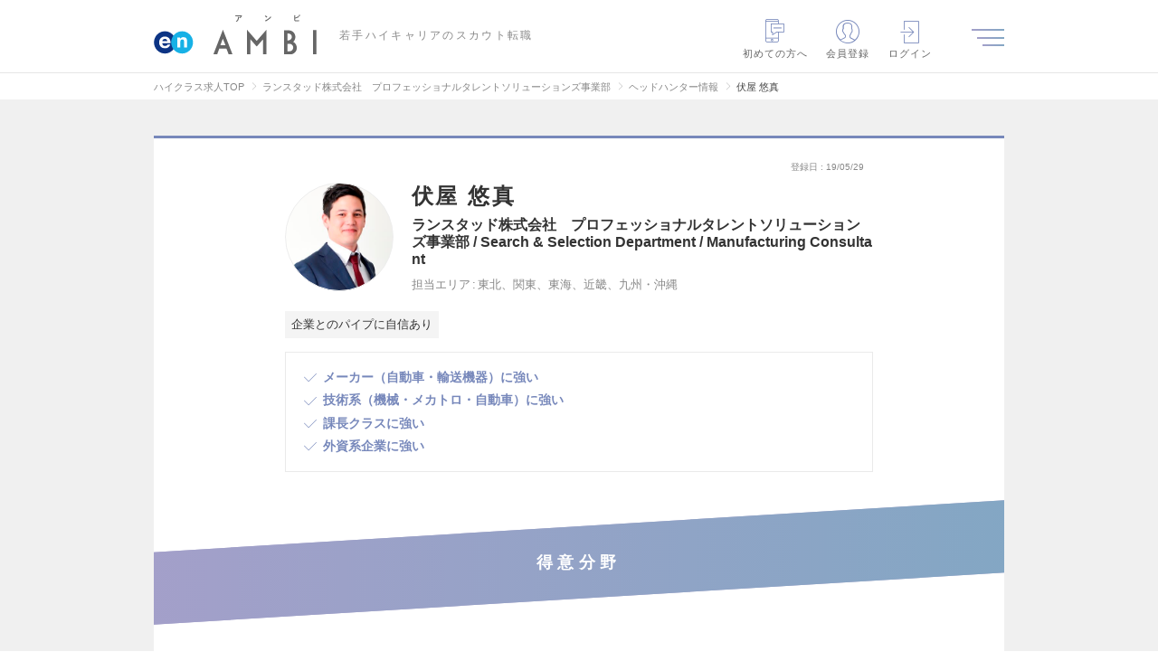

--- FILE ---
content_type: image/svg+xml
request_url: https://cdn.en-ambi.com/imageFile/user_pc/global/logo.svg?d=20190627
body_size: 1984
content:
<?xml version="1.0" encoding="UTF-8"?>
<svg id="_レイヤー_1" data-name="レイヤー 1" xmlns="http://www.w3.org/2000/svg" viewBox="0 0 620 150">
  <defs>
    <style>
      .cls-1 {
        fill: #0c3484;
      }

      .cls-2 {
        fill: #fff;
      }

      .cls-3 {
        fill: #666;
      }

      .cls-4 {
        fill: #17b1e6;
      }
    </style>
  </defs>
  <g>
    <path class="cls-3" d="M316.89,6.8c-1.79,0-3.7.13-5.55.25-.38.03-.5-.19-.56-.47-.25-.88-.44-2.45-.56-3.39,2.13.16,3.86.22,6.37.22h13.46c1.32,0,1.85-.06,2.16-.19.16-.06.44-.22.6-.22.25,0,.5.19.72.44.69.6,1.29,1.25,1.88,1.98.16.19.25.38.25.56,0,.25-.16.47-.44.66-.35.25-.6.56-.85.91-1.47,2.23-3.42,4.39-5.52,6.05-.19.19-.41.28-.66.28s-.53-.13-.75-.31c-.78-.63-1.57-.97-2.6-1.29,2.51-1.88,4.05-3.23,5.62-5.49h-13.55ZM318.64,19.04c1.19-2.23,1.54-4.36,1.54-7.4,0-1.16-.06-1.88-.31-2.95,1.54.16,3.17.38,4.05.6.41.09.53.31.53.6,0,.19-.06.38-.16.56-.22.44-.25.75-.28,1.29-.09,3.04-.41,5.84-1.85,8.63-1.22,2.35-3.11,4.58-5.71,6.24-.28.19-.56.31-.88.31-.22,0-.44-.09-.63-.28-.75-.66-1.66-1.16-2.86-1.6,3.42-1.79,5.21-3.48,6.56-5.99Z"/>
    <path class="cls-3" d="M424.96,4.04c.13-.16.28-.25.44-.25.13,0,.25.06.41.16,1.6.85,4.2,2.76,5.99,4.45.19.19.28.31.28.44s-.06.25-.19.41c-.47.63-1.51,1.88-1.95,2.35-.16.16-.25.25-.38.25s-.25-.09-.41-.25c-1.88-1.95-4.14-3.73-6.4-5.11.69-.85,1.6-1.82,2.2-2.45ZM427.69,20.58c3.83-1.98,5.87-3.29,9.04-5.84,3.83-3.11,5.93-5.11,8.6-8.53.19,1.57.47,2.64.88,3.67.09.22.16.41.16.6,0,.28-.16.53-.5.94-1.66,1.95-4.36,4.45-7.22,6.65-2.6,2.04-5.24,3.8-9.47,6.15-1.41.85-1.82,1.16-2.1,1.44-.19.19-.38.31-.56.31-.16,0-.35-.13-.53-.35-.78-.88-1.76-2.16-2.51-3.48,1.6-.44,2.57-.72,4.23-1.57Z"/>
    <path class="cls-3" d="M538.43,11.76c2.76-.91,5.15-1.82,7.66-3.04,1.69-.82,2.48-1.32,3.36-2.26,1.1.91,2.13,2.2,2.6,2.82.16.19.25.38.25.56,0,.25-.16.47-.53.56-.88.22-1.76.66-2.6,1.04-3.11,1.41-6.62,2.67-10.76,3.89v4.17c0,1.47.22,1.98,1.04,2.23.82.22,2.04.34,3.95.34,2.95,0,5.58-.22,8.85-.72.47-.06.53.06.57.44.09.88.19,2.07.19,2.73,0,.41-.19.53-.66.56-3.55.44-5.36.56-9.32.56-2.79,0-4.64-.28-5.96-.85-1.57-.66-2.23-2.13-2.23-4.71v-11.58c0-2.98-.06-4.17-.31-5.74,1.47.16,2.95.35,3.95.63.38.09.5.28.5.5s-.09.44-.22.66c-.25.5-.31,1.35-.31,2.82v4.36ZM551.55,2.69c.16-.13.28-.09.47.06.97.75,2.1,2.01,2.98,3.36.13.19.13.34-.09.5l-1.32.97c-.22.16-.38.13-.53-.09-.94-1.44-1.94-2.64-3.17-3.64l1.66-1.16ZM554.34.66c.19-.13.28-.09.47.06,1.16.88,2.29,2.13,2.98,3.23.13.19.16.38-.09.56l-1.25.97c-.25.19-.41.09-.53-.09-.85-1.35-1.85-2.54-3.14-3.61l1.57-1.13Z"/>
  </g>
  <g>
    <polygon class="cls-3" points="606.64 58.26 605.92 58.25 605.92 58.26 605.92 149.24 605.92 149.41 618.53 149.41 619.29 149.42 619.29 149.41 619.29 58.44 619.29 58.26 606.64 58.26"/>
    <path class="cls-3" d="M544.64,124.14c-.23-9.24-5.52-17.71-13.56-21.88,1.9-1.76,3.5-3.79,4.76-6.01,2.09-3.69,3.22-7.9,3.22-12.26,0-7.73-3.54-14.65-9.08-19.23,0,0-.01,0-.02-.01-.88-.72-1.82-1.36-2.79-1.96-3.8-2.35-8.26-3.72-13.04-3.72h-17.9s0,0,0,0v90.02h0s23.49,0,23.49,0c6.88,0,13.11-2.8,17.63-7.31,4.52-4.52,7.31-10.75,7.31-17.64ZM508.94,109.56h8.14c1.95,0,3.8.41,5.48,1.13,4.93,2.13,8.4,7.04,8.4,12.74-.08,7.65-6.3,13.87-13.88,13.87h-8.13v-27.75ZM508.87,71.08h3.97c2.59,0,5.04.82,7.08,2.21,3.4,2.32,5.68,6.22,5.68,10.54,0,6.91-5.84,12.76-12.76,12.76h-3.97v-25.51Z"/>
    <polygon class="cls-3" points="428.94 56.91 391.87 98.63 390.77 97.39 354.88 56.9 354.88 56.91 354.88 56.91 354.88 149.09 367.93 149.09 367.93 149.09 367.93 149.09 367.93 92.8 369.31 94.36 391.87 119.76 391.87 119.76 391.87 119.76 395.17 116.05 415.89 92.79 415.89 149.09 428.94 149.09 428.94 149.09 428.94 149.09 428.94 56.91"/>
    <g>
      <rect class="cls-2" x="18.11" y="80.57" width="111.53" height="46.73"/>
      <path class="cls-1" d="M42.26,62.65C19.31,62.65.71,81.25.71,104.19s18.6,41.55,41.55,41.55,41.54-18.6,41.54-41.55-18.6-41.54-41.54-41.54ZM63.71,107.01h-31.42c.34,7.23,4.04,10.53,10.69,10.53,4.8,0,8.68-2.81,9.44-5.38h10.52c-3.36,9.81-10.52,13.99-20.38,13.99-13.73,0-22.23-9-22.23-21.87s9-21.95,22.23-21.95c14.83,0,21.99,11.9,21.15,24.69ZM32.53,99.77h18.97c-1.15-6.03-3.93-8.61-9.27-8.61-7.29,0-9.53,5.41-9.7,8.61Z"/>
      <path class="cls-4" d="M149.29,104.19c0,22.95-18.6,41.55-41.55,41.55s-41.54-18.6-41.54-41.55,18.6-41.54,41.54-41.54,41.55,18.6,41.55,41.54ZM112.19,84.68c-4.57,0-9.29,2-12.04,6.17h-.22v-5.17h-10.29v37.15h11.29v-19.47c0-7.22,2.29-10.17,7.91-10.17,4.58,0,6.45,2.51,6.45,8.65v20.98h11.29v-22.85c0-9.2-2.9-15.3-14.4-15.3Z"/>
    </g>
    <path class="cls-3" d="M263.23,56.84l-36.53,92.24h14.52l8.15-21.72h27.11l8.7,21.72h14.52l-36.46-92.24ZM272.91,114.56h-19.39l9.34-24.2,10.05,24.2Z"/>
  </g>
</svg>

--- FILE ---
content_type: text/plain; charset=utf-8
request_url: https://timestamp-blocks.karte.io/rewrite-timestamp/timestamp
body_size: -99
content:
2026-01-25T23:27:22.615Z